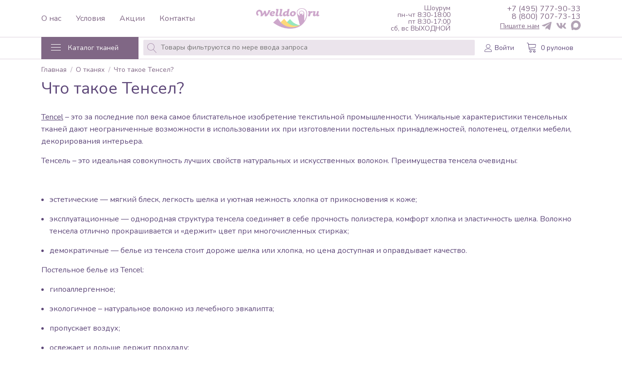

--- FILE ---
content_type: text/html; charset=UTF-8
request_url: https://welldo.ru/about-tissues/what-is-tencel/
body_size: 9434
content:
<!DOCTYPE html>
<html lang="ru" xmlns="http://www.w3.org/1999/xhtml">
<head>
	<meta http-equiv="Content-Type" content="text/html; charset=UTF-8">
	<meta charset="UTF-8">
	<title>Что такое Тенсел?</title>
	<meta name="format-detection" content="telephone=no">
	<meta name="viewport" content="width=device-width, initial-scale=1.0, maximum-scale=1.0, user-scalable=0" />
	<meta http-equiv="description" content="Что такое Тенсел?">
	<meta name="keywords" content="Что такое Тенсел?">
	<meta name="author" content="HostCMS">

	<link href="https://fonts.googleapis.com/css?family=Nunito:200,300,400,400i,700&display=swap&subset=cyrillic-ext" rel="stylesheet">
	<meta name="cataloxy-verification" content="578c0dc15422980=info@welldo.ru" />
	<meta name="yandex-verification" content="1a8450bcc365a5df" />
	<!-- Stylesheets -->
    
	
	<link rel="shortcut icon" href="/favicon.ico">
	<link rel="alternate" type="application/rss+xml" title="RSS Feed" href="/news/rss/">
	<meta name="yandex-verification" content="91cba4b2c7d1de23" />
	<link rel="stylesheet" href="/templates/template20/style.css?1681899499" type="text/css">
<link rel="stylesheet" href="/templates/template23/style.css?1433184037" type="text/css">
<link rel="stylesheet" href="/templates/template20/css/style.css?1711088217" type="text/css">
<link rel="stylesheet" href="/templates/template20/css/extra.css?ver=1.5?1681899499" type="text/css">

		<script>
		rg = 0;
	</script>
		<script src="//code.jivo.ru/widget/LtIe9UiVIg" async></script>
</head>
<body >
<div id="mobile-nav" class="mobile-nav"></div>

<div class="wrapper">

	<!-- topbar BEGIN -->
<div class="topbar">
	<div class="container">
		<div class="topbar__inner">
			<div class="topbar-nav">
				<a href="/about/" class="topbar-nav__link">О нас</a>
				<a href="/working-conditions/" class="topbar-nav__link">Условия</a>
				<a href="/shares/" class="topbar-nav__link">Акции</a>
				<a href="/contacts/" class="topbar-nav__link">Контакты</a>
			</div>
			<a href="/" class="logo">
<!--                <img src="/templates/template20/img/logo-welldo-ny.png" alt="welldo" class="logo__img"/>-->
                <img src="/templates/template20/img/logo-welldo.png" alt="welldo" class="logo__img"/>
<!--				<img src="/templates/template20/img/welldo-ny24.jpg" alt="welldo" class="logo__img"/>-->
            </a>
			<div class="topbar-showroom topbar-contacts">
				<div class="topbar-contacts__item">Шоурум</div>
				<div class="topbar-contacts__item">пн-чт 8:30-18:00</div>
				<div class="topbar-contacts__item">пт 8:30-17:00</div>
				<div class="topbar-contacts__item">сб, вс ВЫХОДНОЙ</div>
			</div>
			<div class="topbar-contacts">
                		<a class="topbar-contacts__item" data-tl="KzcgKDQ5NSkgNzc3LTkwLTMz"></a>
		                		<a class="topbar-contacts__item" data-tl="OCAoODAwKSA3MDctNzMtMTM="></a>
		                <div class="topbar-social">
					<a href="https://t.me/WWelldo" target="_blank" class="social-link-text">Пишите нам</a>
                    <a href="https://t.me/welldo_ru" class="social-link" target="_blank" title="Telegram" style="margin:0;"><span class="glyph-sn-telegram"></span></a>
                    <!--<a href="https://wa.me/79269703392" class="social-link" target="_blank"><span class="glyph-sn-whatsapp2"></span></a>-->
                    <a href="https://vk.com/welldoru" class="social-link" target="_blank" title="VK"><span class="glyph-sn-vk"></span></a>
                    <a href="https://max.ru/u/f9LHodD0cOJe_AHbLvcoWpRivlV7kkngsLYPovgmSuAgf9tkt05Ec1P7Dl8" class="social-link" target="_blank" title="Max">
                        <svg width="24" height="24" xmlns="http://www.w3.org/2000/svg" viewBox="0 0 42 42">
                            <path fill-rule="evenodd" clip-rule="evenodd" d="M21.4701 41.8801C17.3601 41.8801 15.4501 41.2801 12.1301 38.8801C10.0301 41.5801 3.38008 43.6901 3.09008 40.0801C3.09008 37.3701 2.49008 35.0801 1.81008 32.5801C1.00008 29.5001 0.0800781 26.07 0.0800781 21.1C0.0800781 9.23005 9.82008 0.300049 21.3601 0.300049C32.9101 0.300049 41.9601 9.67005 41.9601 21.21C41.9787 26.6666 39.8316 31.9077 35.9902 35.7829C32.1487 39.6581 26.9266 41.8509 21.4701 41.8801ZM21.6401 10.56C16.0201 10.27 11.6401 14.16 10.6701 20.26C9.87008 25.3101 11.2901 31.4601 12.5001 31.7801C13.0801 31.9201 14.5401 30.74 15.4501 29.83C16.9548 30.8696 18.7071 31.4939 20.5301 31.64C23.3293 31.7747 26.0697 30.8057 28.1622 28.9414C30.2546 27.0771 31.5321 24.4662 31.7201 21.67C31.8295 18.8681 30.8346 16.1351 28.9495 14.0592C27.0643 11.9833 24.4396 10.7304 21.6401 10.57V10.56Z" fill="currentColor"></path>
                        </svg>
                    </a>
                </div>
			</div>
		</div>
	</div>
</div>
<!-- topbar END -->
	<!-- header BEGIN -->
<header class="header header-inner">
	<div class="container">
		<div class="header__inner">

			<!-- nav BEGIN -->
			<div id="nav" class="nav">
				<button type="button" class="nav-button js-nav-toggle"><span class="nav-button__burger"><span></span></span><span class="nav-button__text">Каталог тканей</span></button>
				<div id="nav-catalog" class="nav-catalog">
					<div class="nav-catalog__header">
						<!--<a href="/" class="logo"><img src="/templates/template20/img/welldo-ny24.jpg" alt="" class="logo__img"/></a>-->
						<a href="/" class="logo"><img src="/templates/template20/img/logo-welldo.png" alt="" class="logo__img"/></a>
						<button type="button" class="nav-catalog__close js-nav-close"><svg viewBox="0 0 32 32"><path d="M10,10 L22,22 M22,10 L10,22"></path></svg></button>
					</div>
					<div class="nav-catalog__list">
						

<div class="nav-catalog__item only-mob">
  <div class="nav-catalog__inner">
    <a href="/all-items/" class="nav-catalog__link">
      <span class="nav-catalog__icon label-icon3"></span>
      <span class="nav-catalog__text">Каталог тканей</span>
    </a>
  </div>
</div>
<div class="nav-catalog__sep only-mob"></div>
<div class="nav-catalog__item">
  <div class="nav-catalog__inner">
    <a href="/hotel-fabric/" class="nav-catalog__link">
      <span class="nav-catalog__icon label-icon2"></span>
      <span class="nav-catalog__text">Гостиничные ткани</span>
    </a>
    <button type="button" class="nav-catalog__toggle js-nav-catalog-toggle">
      <span class="lnr lnr-chevron-down"></span>
    </button>
  </div>
  <div class="nav-catalog__sub">
    <div class="nav-catalog__sub-item">
      <a href="/hotel-fabric/strips/" class="nav-catalog__sub-link">Полоски</a>
    </div>
    <div class="nav-catalog__sub-item">
      <a href="/hotel-fabric/satin/" class="nav-catalog__sub-link">Сатин</a>
    </div>
    <div class="nav-catalog__sub-item">
      <a href="/hotel-fabric/jacquard/" class="nav-catalog__sub-link">Жаккард</a>
    </div>
    <div class="nav-catalog__sub-item">
      <a href="/hotel-fabric/polycotton/" class="nav-catalog__sub-link">Поликоттон</a>
    </div>
    <div class="nav-catalog__sub-item">
      <a href="/hotel-fabric/percale/" class="nav-catalog__sub-link">Перкаль</a>
    </div>
    <div class="nav-catalog__sub-item">
      <a href="/hotel-fabric/geometry/" class="nav-catalog__sub-link">Геометрия</a>
    </div>
  </div>
</div>
<div class="nav-catalog__item">
  <div class="nav-catalog__inner">
    <a href="/home-textile/" class="nav-catalog__link">
      <span class="nav-catalog__icon label-icon1"></span>
      <span class="nav-catalog__text">Ткани для дома</span>
    </a>
    <button type="button" class="nav-catalog__toggle js-nav-catalog-toggle">
      <span class="lnr lnr-chevron-down"></span>
    </button>
  </div>
  <div class="nav-catalog__sub">
    <div class="nav-catalog__sub-item">
      <a href="/home-textile/muslin/" class="nav-catalog__sub-link">Муслин</a>
    </div>
    <div class="nav-catalog__sub-item">
      <a href="/home-textile/flax/" class="nav-catalog__sub-link">Лен</a>
    </div>
    <div class="nav-catalog__sub-item">
      <a href="/home-textile/boiled-cotton/" class="nav-catalog__sub-link">Вареный хлопок</a>
    </div>
    <div class="nav-catalog__sub-item">
      <a href="/home-textile/geometry/" class="nav-catalog__sub-link">Геометрия</a>
    </div>
    <div class="nav-catalog__sub-item">
      <a href="/home-textile/percale/" class="nav-catalog__sub-link">Перкаль</a>
    </div>
    <div class="nav-catalog__sub-item">
      <a href="/home-textile/strips/" class="nav-catalog__sub-link">Полоски</a>
    </div>
    <div class="nav-catalog__sub-item">
      <a href="/home-textile/satin-solid/" class="nav-catalog__sub-link">Сатин однотонный</a>
    </div>
    <div class="nav-catalog__sub-item">
      <a href="/home-textile/jacquard/" class="nav-catalog__sub-link">Жаккард</a>
    </div>
  </div>
</div>
<div class="nav-catalog__item">
  <div class="nav-catalog__inner">
    <a href="/fabric-for-blankets-and-pillows/" class="nav-catalog__link">
      <span class="nav-catalog__icon label-icon3"></span>
      <span class="nav-catalog__text">Ткани для покрывал одеял и подушек</span>
    </a>
    <button type="button" class="nav-catalog__toggle js-nav-catalog-toggle">
      <span class="lnr lnr-chevron-down"></span>
    </button>
  </div>
  <div class="nav-catalog__sub">
    <div class="nav-catalog__sub-item">
      <a href="/fabric-for-blankets-and-pillows/muslin/" class="nav-catalog__sub-link">Муслин</a>
    </div>
    <div class="nav-catalog__sub-item">
      <a href="/fabric-for-blankets-and-pillows/teak/" class="nav-catalog__sub-link">Тик</a>
    </div>
    <div class="nav-catalog__sub-item">
      <a href="/fabric-for-blankets-and-pillows/percale/" class="nav-catalog__sub-link">Перкаль</a>
    </div>
    <div class="nav-catalog__sub-item">
      <a href="/fabric-for-blankets-and-pillows/geometry/" class="nav-catalog__sub-link">Геометрия</a>
    </div>
    <div class="nav-catalog__sub-item">
      <a href="/fabric-for-blankets-and-pillows/polycotton/" class="nav-catalog__sub-link">Поликоттон</a>
    </div>
  </div>
</div>
<div class="nav-catalog__item">
  <div class="nav-catalog__inner">
    <a href="/tkan-dlya-odezhdy/" class="nav-catalog__link">
      <span class="nav-catalog__icon label-icon13"></span>
      <span class="nav-catalog__text">Ткань для одежды</span>
    </a>
    <button type="button" class="nav-catalog__toggle js-nav-catalog-toggle">
      <span class="lnr lnr-chevron-down"></span>
    </button>
  </div>
  <div class="nav-catalog__sub">
    <div class="nav-catalog__sub-item">
      <a href="/tkan-dlya-odezhdy/satin-dots/" class="nav-catalog__sub-link">Сатин - точки</a>
    </div>
    <div class="nav-catalog__sub-item">
      <a href="/tkan-dlya-odezhdy/satin-pique/" class="nav-catalog__sub-link">Сатин - пике</a>
    </div>
    <div class="nav-catalog__sub-item">
      <a href="/tkan-dlya-odezhdy/varenyj-xlopok/" class="nav-catalog__sub-link">Вареный хлопок</a>
    </div>
    <div class="nav-catalog__sub-item">
      <a href="/tkan-dlya-odezhdy/len-xlopok/" class="nav-catalog__sub-link">Лен - хлопок</a>
    </div>
    <div class="nav-catalog__sub-item">
      <a href="/tkan-dlya-odezhdy/fabric-for-clothes/" class="nav-catalog__sub-link">Муслин</a>
    </div>
  </div>
</div>
<div class="nav-catalog__item">
  <div class="nav-catalog__inner">
    <a href="/children/" class="nav-catalog__link">
      <span class="nav-catalog__icon label-icon5"></span>
      <span class="nav-catalog__text">Детям</span>
    </a>
    <button type="button" class="nav-catalog__toggle js-nav-catalog-toggle">
      <span class="lnr lnr-chevron-down"></span>
    </button>
  </div>
  <div class="nav-catalog__sub">
    <div class="nav-catalog__sub-item">
      <a href="/children/pestrotkanye/" class="nav-catalog__sub-link">Пестротканые</a>
    </div>
    <div class="nav-catalog__sub-item">
      <a href="/children/jacquard-kid/" class="nav-catalog__sub-link">Жаккард kid</a>
    </div>
    <div class="nav-catalog__sub-item">
      <a href="/children/solid-kid/" class="nav-catalog__sub-link">Однотонные kid</a>
    </div>
    <div class="nav-catalog__sub-item">
      <a href="/children/striped/" class="nav-catalog__sub-link">В полоску</a>
    </div>
  </div>
</div>
<div class="nav-catalog__item">
  <div class="nav-catalog__inner">
    <a href="/table-cloth/" class="nav-catalog__link">
      <span class="nav-catalog__icon label-icon4"></span>
      <span class="nav-catalog__text">Столовые ткани</span>
    </a>
    <button type="button" class="nav-catalog__toggle js-nav-catalog-toggle">
      <span class="lnr lnr-chevron-down"></span>
    </button>
  </div>
  <div class="nav-catalog__sub">
    <div class="nav-catalog__sub-item">
      <a href="/table-cloth/horeca/" class="nav-catalog__sub-link">Horeca</a>
    </div>
    <div class="nav-catalog__sub-item">
      <a href="/table-cloth/boiled-cotton/" class="nav-catalog__sub-link">Вареный хлопок</a>
    </div>
    <div class="nav-catalog__sub-item">
      <a href="/table-cloth/linen-cotton/" class="nav-catalog__sub-link">Лен-хлопок</a>
    </div>
  </div>
</div>
<div class="nav-catalog__sep"></div>
<div class="nav-catalog__item">
  <div class="nav-catalog__inner">
    <a href="/satin/" class="nav-catalog__link">
      <span class="nav-catalog__icon label-icon6"></span>
      <span class="nav-catalog__text">Сатин</span>
    </a>
    <button type="button" class="nav-catalog__toggle js-nav-catalog-toggle">
      <span class="lnr lnr-chevron-down"></span>
    </button>
  </div>
  <div class="nav-catalog__sub">
    <div class="nav-catalog__sub-item">
      <a href="/satin/polysatin/" class="nav-catalog__sub-link">Полисатин</a>
    </div>
    <div class="nav-catalog__sub-item">
      <a href="/satin/satin-tencel/" class="nav-catalog__sub-link">Tencel</a>
    </div>
    <div class="nav-catalog__sub-item">
      <a href="/satin/satin-bleached/" class="nav-catalog__sub-link">Отбеленный</a>
    </div>
    <div class="nav-catalog__sub-item">
      <a href="/satin/satin-stripe/" class="nav-catalog__sub-link">Страйп</a>
    </div>
    <div class="nav-catalog__sub-item">
      <a href="/satin/solid-color-40sx40s/" class="nav-catalog__sub-link">Однотонный 40sx40s</a>
    </div>
    <div class="nav-catalog__sub-item">
      <a href="/satin/solid-color-60sx40s/" class="nav-catalog__sub-link">Однотонный 60sx40s</a>
    </div>
    <div class="nav-catalog__sub-item">
      <a href="/satin/solid-color-60sx60s/" class="nav-catalog__sub-link">Однотонный 60sx60s</a>
    </div>
    <div class="nav-catalog__sub-item">
      <a href="/satin/solid-color-60sx80s/" class="nav-catalog__sub-link">Однотонный 60sx80s</a>
    </div>
  </div>
</div>
<div class="nav-catalog__item">
  <div class="nav-catalog__inner">
    <a href="/jacquard/" class="nav-catalog__link">
      <span class="nav-catalog__icon label-icon7"></span>
      <span class="nav-catalog__text">Жаккард</span>
    </a>
    <button type="button" class="nav-catalog__toggle js-nav-catalog-toggle">
      <span class="lnr lnr-chevron-down"></span>
    </button>
  </div>
  <div class="nav-catalog__sub">
    <div class="nav-catalog__sub-item">
      <a href="/jacquard/jacquard-bleached/" class="nav-catalog__sub-link">Отбеленный</a>
    </div>
    <div class="nav-catalog__sub-item">
      <a href="/jacquard/jacquard-two-tone/" class="nav-catalog__sub-link">Двухцветный</a>
    </div>
    <div class="nav-catalog__sub-item">
      <a href="/jacquard/jacquard-geometry/" class="nav-catalog__sub-link">Геометрия</a>
    </div>
    <div class="nav-catalog__sub-item">
      <a href="/jacquard/jacquard-tencel/" class="nav-catalog__sub-link">Tencel</a>
    </div>
    <div class="nav-catalog__sub-item">
      <a href="/jacquard/jacquard-plain/" class="nav-catalog__sub-link">Однотонный</a>
    </div>
    <div class="nav-catalog__sub-item">
      <a href="/jacquard/peak/" class="nav-catalog__sub-link">Пике</a>
    </div>
  </div>
</div>
<div class="nav-catalog__item">
  <div class="nav-catalog__inner">
    <a href="/polycotton/" class="nav-catalog__link">
      <span class="nav-catalog__icon label-icon8"></span>
      <span class="nav-catalog__text">Поликоттон</span>
    </a>
    <button type="button" class="nav-catalog__toggle js-nav-catalog-toggle">
      <span class="lnr lnr-chevron-down"></span>
    </button>
  </div>
  <div class="nav-catalog__sub">
    <div class="nav-catalog__sub-item">
      <a href="/polycotton/plain/" class="nav-catalog__sub-link">Полотняный</a>
    </div>
    <div class="nav-catalog__sub-item">
      <a href="/polycotton/polysatin/" class="nav-catalog__sub-link">Полисатин</a>
    </div>
    <div class="nav-catalog__sub-item">
      <a href="/polycotton/the-stripe/" class="nav-catalog__sub-link">Страйп</a>
    </div>
    <div class="nav-catalog__sub-item">
      <a href="/polycotton/poterasi/" class="nav-catalog__sub-link">Пуходержащий</a>
    </div>
  </div>
</div>
<div class="nav-catalog__item">
  <div class="nav-catalog__inner">
    <a href="/percale/" class="nav-catalog__link">
      <span class="nav-catalog__icon label-icon9"></span>
      <span class="nav-catalog__text">Перкаль</span>
    </a>
    <button type="button" class="nav-catalog__toggle js-nav-catalog-toggle">
      <span class="lnr lnr-chevron-down"></span>
    </button>
  </div>
  <div class="nav-catalog__sub">
    <div class="nav-catalog__sub-item">
      <a href="/percale/bleached/" class="nav-catalog__sub-link">Отбелённый</a>
    </div>
    <div class="nav-catalog__sub-item">
      <a href="/percale/solid/" class="nav-catalog__sub-link">Однотонный</a>
    </div>
  </div>
</div>
<div class="nav-catalog__item">
  <div class="nav-catalog__inner">
    <a href="/tencel/" class="nav-catalog__link">
      <span class="nav-catalog__icon label-icon6"></span>
      <span class="nav-catalog__text">Tencel</span>
    </a>
    <button type="button" class="nav-catalog__toggle js-nav-catalog-toggle">
      <span class="lnr lnr-chevron-down"></span>
    </button>
  </div>
  <div class="nav-catalog__sub">
    <div class="nav-catalog__sub-item">
      <a href="/tencel/solid/" class="nav-catalog__sub-link">Однотонный</a>
    </div>
    <div class="nav-catalog__sub-item">
      <a href="/tencel/jacquard/" class="nav-catalog__sub-link">Жаккардовый</a>
    </div>
  </div>
</div>
<div class="nav-catalog__item">
  <div class="nav-catalog__inner">
    <a href="/boiled-cotton/" class="nav-catalog__link">
      <span class="nav-catalog__icon label-icon8"></span>
      <span class="nav-catalog__text">Вареный хлопок</span>
    </a>
    <button type="button" class="nav-catalog__toggle js-nav-catalog-toggle">
      <span class="lnr lnr-chevron-down"></span>
    </button>
  </div>
  <div class="nav-catalog__sub">
    <div class="nav-catalog__sub-item">
      <a href="/boiled-cotton/cell/" class="nav-catalog__sub-link">Клетка</a>
    </div>
    <div class="nav-catalog__sub-item">
      <a href="/boiled-cotton/the-strip/" class="nav-catalog__sub-link">Полоска</a>
    </div>
    <div class="nav-catalog__sub-item">
      <a href="/boiled-cotton/solid/" class="nav-catalog__sub-link">Однотонный</a>
    </div>
    <div class="nav-catalog__sub-item">
      <a href="/boiled-cotton/print/" class="nav-catalog__sub-link">Жаккард</a>
    </div>
  </div>
</div>
<div class="nav-catalog__item">
  <div class="nav-catalog__inner">
    <a href="/len-xlopok/" class="nav-catalog__link">
      <span class="nav-catalog__icon label-icon6"></span>
      <span class="nav-catalog__text">Лен - хлопок</span>
    </a>
    <button type="button" class="nav-catalog__toggle js-nav-catalog-toggle">
      <span class="lnr lnr-chevron-down"></span>
    </button>
  </div>
  <div class="nav-catalog__sub">
    <div class="nav-catalog__sub-item">
      <a href="/len-xlopok/crash-flax/" class="nav-catalog__sub-link">Краш-лен</a>
    </div>
    <div class="nav-catalog__sub-item">
      <a href="/len-xlopok/otbelennyj/" class="nav-catalog__sub-link">Отбеленный</a>
    </div>
    <div class="nav-catalog__sub-item">
      <a href="/len-xlopok/gladkokrashennyj/" class="nav-catalog__sub-link">Гладкокрашенный</a>
    </div>
  </div>
</div>
<div class="nav-catalog__item">
  <div class="nav-catalog__inner">
    <a href="/smooth-surface/" class="nav-catalog__link">
      <span class="nav-catalog__icon label-icon9"></span>
      <span class="nav-catalog__text">Муслин широкий</span>
    </a>
    <button type="button" class="nav-catalog__toggle js-nav-catalog-toggle">
      <span class="lnr lnr-chevron-down"></span>
    </button>
  </div>
  <div class="nav-catalog__sub">
    <div class="nav-catalog__sub-item">
      <a href="/smooth-surface/printed/" class="nav-catalog__sub-link">Набивной</a>
    </div>
    <div class="nav-catalog__sub-item">
      <a href="/smooth-surface/jacquard/" class="nav-catalog__sub-link">Жаккардовый</a>
    </div>
    <div class="nav-catalog__sub-item">
      <a href="/smooth-surface/plain-color/" class="nav-catalog__sub-link">Однотонный</a>
    </div>
  </div>
</div>
<div class="nav-catalog__item">
  <div class="nav-catalog__inner">
    <a href="/flannel/" class="nav-catalog__link">
      <span class="nav-catalog__icon label-icon7"></span>
      <span class="nav-catalog__text">Фланель</span>
    </a>
    <button type="button" class="nav-catalog__toggle js-nav-catalog-toggle">
      <span class="lnr lnr-chevron-down"></span>
    </button>
  </div>
  <div class="nav-catalog__sub">
    <div class="nav-catalog__sub-item">
      <a href="/flannel/solid-color/" class="nav-catalog__sub-link">Хлопок</a>
    </div>
    <div class="nav-catalog__sub-item">
      <a href="/flannel/leocell/" class="nav-catalog__sub-link">Лиоцелл</a>
    </div>
  </div>
</div>
<div class="nav-catalog__sep"></div>
<div class="nav-catalog__row">
  <a href="/item-new/" class="nav-catalog__sm-link" title="Новинки">
    <span class="nav-catalog__icon label-icon10"></span>
  </a>
  <a href="/item-discount/" class="nav-catalog__sm-link" title="Скидки">
    <span class="nav-catalog__icon label-icon11"></span>
  </a>
  <a href="/item-hit/" class="nav-catalog__sm-link" title="Хиты">
    <span class="nav-catalog__icon label-icon12"></span>
  </a>
  <a href="/goods-on-the-way/" class="nav-catalog__sm-link" title="В пути">
    <span class="item__label-circle is-wait"></span>
  </a>
</div>
					</div>
					<div class="nav-catalog-extra">
						<a href="/about/" class="nav-catalog-extra__link">О нас</a>
						<a href="/shares/" class="nav-catalog-extra__link">Акции</a>
						<a href="/working-conditions/" class="nav-catalog-extra__link">Условия</a>
						<a href="/contacts/" class="nav-catalog-extra__link">Контакты</a>
					</div>
				</div>
			</div>
			<!-- nav END -->

			<form action="/" class="header-search" data-search="form">
				<div class="header-search__inner">
					<span class="header-search__mark lnr lnr-magnifier"></span>
					<input id="search-autocomplete-full" type="text" class="header-search__input" name="text" placeholder="Товары фильтруются по мере ввода запроса" value="" data-search="input" data-autocomplete="/search/"/>
					<button type="button" class="header-search__clear" data-search="clear"><span class="lnr lnr-cross"></span></button>
					<button type="button" class="header-search__close" data-search="close">Закрыть</button>
				</div>
				<div class="header-search__result"></div>
			</form>

			<div class="header__bar">
                                    <div class="user-profile">
                        <a href="/users/" class="user-profile__button"><span class="lnr lnr-user"></span><span class="user-profile__text">Войти</span></a>
                    </div>
                
				

<div id="little_cart" class="little-cart">
  <div class="little-cart__link">
    <span class="little-cart__icon lnr lnr-cart"></span>
    <span class="little-cart__qnt">0 рулонов</span>
    <span class="little-cart__qnt-mob">0</span>
  </div>
</div>


			</div>
		</div>
	</div>
</header>
<!-- header END -->
	<!-- breadcrumbs BEGIN -->
<div class="breadcrumbs">
	<div class="container">
		

<ul class="breadcrumbs__list">
  <li class="breadcrumbs__item">
    <a href="/" class="breadcrumbs__link">Главная</a>
  </li>
  <li class="breadcrumbs__item">
    <a href="/about-tissues/" class="breadcrumbs__link">О тканях</a>
  </li>
  <li class="breadcrumbs__item">
    <span class="breadcrumbs__current">Что такое Тенсел?</span>
  </li>
</ul>
	</div>
</div>
<!-- breadcrumbs END -->
<div class="static">
	<div class="container">
	<h1>Что такое Тенсел?</h1>
<p><a href="/jacquards/tencel-jacquard-plain/">Tencel</a>&nbsp;&ndash; это&nbsp;за&nbsp;последние пол&nbsp;века самое блистательное изобретение текстильной промышленности. Уникальные характеристики тенсельных тканей дают неограниченные возможности в&nbsp;использовании их&nbsp;при&nbsp;изготовлении постельных принадлежностей, полотенец, отделки мебели, декорирования интерьера.</p>
<p>Тенсель &ndash; это&nbsp;идеальная совокупность лучших свойств натуральных и&nbsp;искусственных волокон. Преимущества тенсела очевидны:</p>
<p>&nbsp;</p>
<ul>
<li>эстетические&nbsp;&mdash; мягкий блеск, легкость шелка и&nbsp;уютная нежность хлопка от&nbsp;прикосновения к&nbsp;коже;</li>
</ul>
<ul>
<li>эксплуатационные&nbsp;&mdash; однородная структура тенсела соединяет в&nbsp;себе прочность полиэстера, комфорт хлопка и&nbsp;эластичность шелка. Волокно тенсела отлично прокрашивается и<span style="margin-right: 0.3em"> </span> <span style="margin-left: -0.3em">&laquo;держит</span>&raquo; цвет при&nbsp;многочисленных стирках;</li>
</ul>
<ul>
<li>демократичные&nbsp;&mdash; белье из&nbsp;тенсела стоит дороже шелка&nbsp;или хлопка, но&nbsp;цена доступная и&nbsp;оправдывает качество.</li>
</ul>
<p>Постельное белье из&nbsp;Tencel:</p>
<ul>
<li>гипоаллергенное;</li>
</ul>
<ul>
<li>экологичное &ndash; натуральное волокно из&nbsp;лечебного эвкалипта;</li>
</ul>
<ul>
<li>пропускает воздух;</li>
</ul>
<ul>
<li>освежает и&nbsp;дольше держит прохладу;</li>
</ul>
<ul>
<li>отличается высокими показателями испарения и&nbsp;впитывания влаги;</li>
</ul>
<ul>
<li>бактериостатическое;</li>
</ul>
<ul>
<li>в виде наполнителя держит тепло как&nbsp;шерсть;</li>
</ul>
<ul>
<li>износоустойчивое;</li>
</ul>
<ul>
<li>легко стирается, не&nbsp;линяет и&nbsp;быстро сохнет.</li>
</ul>
<p>Натуральное волокно тенсел создает комфорт в&nbsp;доме и&nbsp;оптимальный микроклимат в&nbsp;постели.</p>
<p>Ткань Tencel &ndash; идеальное сочетание комфорта, качества и&nbsp;эксплуатационных характеристик!</p>	</div>
</div>
	<!-- footer BEGIN -->
	<footer class="footer">
		<div class="container">
			<div class="footer__inner">
				<div class="footer__nav">
					<div class="footer-nav">
						<div class="footer-nav__list">
							<!--
							<div class="footer-nav__item">
								<a href="#" class="footer-nav__link">Под заказ</a>
							</div>
							-->
							<div class="footer-nav__item">
								<a href="/about/" class="footer-nav__link">О нас</a>
							</div>
							<div class="footer-nav__item">
								<a href="/shares/" class="footer-nav__link">Акции</a>
							</div>
							<div class="footer-nav__item">
								<a href="/working-conditions/" class="footer-nav__link">Условия</a>
							</div>
							<div class="footer-nav__item">
								<a href="/contacts/" class="footer-nav__link">Контакты</a>
							</div>
						</div>
					</div>
					<div class="footer-nav">
						<div class="footer-nav__list">
							<div class="footer-nav__item">
								<a href="/hotel-fabric/" class="footer-nav__link">Гостиничные ткани</a>
							</div>
							<div class="footer-nav__item">
								<a href="/home-textile/" class="footer-nav__link">Ткани для дома</a>
							</div>
							<div class="footer-nav__item">
								<a href="/fabric-for-blankets-and-pillows/" class="footer-nav__link">Ткани для одеял и подушек</a>
							</div>
							<div class="footer-nav__item">
								<a href="/children/" class="footer-nav__link">Детям</a>
							</div>
							<div class="footer-nav__item">
								<a href="/table-cloth/" class="footer-nav__link">Столовые ткани</a>
							</div>
						</div>
					</div>
					<div class="footer-nav">
						<div class="footer-nav__list">
							<div class="footer-nav__item">
								<a href="/satin/" class="footer-nav__link">Сатин</a>
							</div>
							<div class="footer-nav__item">
								<a href="/jacquard/" class="footer-nav__link">Жаккард</a>
							</div>
							<div class="footer-nav__item">
								<a href="/polycotton/" class="footer-nav__link">Поликоттон</a>
							</div>
							<div class="footer-nav__item">
								<a href="/percale/" class="footer-nav__link">Перкаль</a>
							</div>
							<div class="footer-nav__item">
								<a href="/tencel/" class="footer-nav__link">Тенцель</a>
							</div>
							<div class="footer-nav__item">
								<a href="/boiled-cotton/" class="footer-nav__link">Вареный хлопок</a>
							</div>
							<div class="footer-nav__item">
								<a href="/len-xlopok/" class="footer-nav__link">Лен - хлопок</a>
							</div>
						</div>
					</div>
				</div>
				<div class="footer-contacts">
					<div class="footer-contacts__list">
						<div class="footer-contacts__item">111402, г.Москва, ул.Кетчерская, д.13 (территория ЗАО «АВТО-40»)<br /><a href="/contacts/" class="footer-contacts__link">Смотреть на карте</a></div>
						<div class="footer-contacts__item">
									<a class="footer-contacts__tel" data-tl="KzcgKDQ5NSkgNzc3LTkwLTMz"></a>
		, 		<a class="footer-contacts__tel" data-tl="OCAoODAwKSA3MDctNzMtMTM="></a>
								</div>
						<div class="footer-contacts__item"><a href="znvygb:vasb@jryyqb.eh" class="footer-contacts__email">vasb@jryyqb.eh</a><script>function hostcmsEmail(c){return c.replace(/[a-zA-Z]/g, function(c){return String.fromCharCode((c <= "Z" ? 90 : 122) >= (c = c.charCodeAt(0) + 13) ? c : c-26);})}var o = document.currentScript.previousElementSibling; o.href = hostcmsEmail(o.href); o.innerHTML = hostcmsEmail(o.innerHTML);</script></div>
					</div>
					<div class="footer-contacts__list">
						<div class="footer-contacts__item">Шоурум: пн-чт 8:30-18:00, пт 8:30-17:00, сб-вс ВЫХОДНОЙ</div>
					</div>
					<!--<div class="footer-contacts__social" style="align-items: center;">
						<div style="font-size: 1.4rem;">Пишите нам</div>
					</div>-->
					<div class="footer-contacts__social">
						<!--<a href="https://wa.me/79269703392" class="social-link" target="_blank" style="margin:0;"><span class="glyph-sn-whatsapp2"></span></a>-->
						<a href="https://t.me/welldo_ru" class="social-link" target="_blank" title="Telegram"><span class="glyph-sn-telegram"></span></a>
<!--						<a href="https://www.instagram.com/welldo.ru/" class="social-link" target="_blank"><span class="glyph-sn-instagram"></span></a>-->
						<a href="https://vk.com/welldoru" class="social-link" target="_blank" title="VK"><span class="glyph-sn-vk"></span></a>
<!--						<a href="https://www.facebook.com/welldoru" class="social-link" target="_blank"><span class="glyph-sn-facebook"></span></a>-->
						<a href="https://ok.ru/group/57597841440989" class="social-link" target="_blank" title="Одноклассники"><span class="glyph-sn-odnoklassniki"></span></a>
						<a href="https://www.youtube.com/@welldo_ru" class="social-link" target="_blank" title="Youtube">
							<svg fill="none" xmlns="http://www.w3.org/2000/svg" viewBox="0 0 24 24"><path fill-rule="evenodd" clip-rule="evenodd" d="M10 14.6V9l5.3 2.8-5.3 2.8Zm11-8.4c-.3-.5-.8-.8-1.5-1-1.8-.3-13.2-.3-15 0L3 6C1.5 7.4 2 15.5 2.4 16.8L3 18c.4.3.8.6 1.4.7 1.5.3 9.3.5 15.1 0 .5 0 1-.3 1.4-.7 1.5-1.5 1.4-10 .2-11.8" fill="currentColor"/></svg>
						</a>
						<a href="https://max.ru/u/f9LHodD0cOJe_AHbLvcoWpRivlV7kkngsLYPovgmSuAgf9tkt05Ec1P7Dl8" class="social-link" target="_blank" title="Max">
							<svg width="24" height="24" xmlns="http://www.w3.org/2000/svg" viewBox="0 0 42 42">
								<path fill-rule="evenodd" clip-rule="evenodd" d="M21.4701 41.8801C17.3601 41.8801 15.4501 41.2801 12.1301 38.8801C10.0301 41.5801 3.38008 43.6901 3.09008 40.0801C3.09008 37.3701 2.49008 35.0801 1.81008 32.5801C1.00008 29.5001 0.0800781 26.07 0.0800781 21.1C0.0800781 9.23005 9.82008 0.300049 21.3601 0.300049C32.9101 0.300049 41.9601 9.67005 41.9601 21.21C41.9787 26.6666 39.8316 31.9077 35.9902 35.7829C32.1487 39.6581 26.9266 41.8509 21.4701 41.8801ZM21.6401 10.56C16.0201 10.27 11.6401 14.16 10.6701 20.26C9.87008 25.3101 11.2901 31.4601 12.5001 31.7801C13.0801 31.9201 14.5401 30.74 15.4501 29.83C16.9548 30.8696 18.7071 31.4939 20.5301 31.64C23.3293 31.7747 26.0697 30.8057 28.1622 28.9414C30.2546 27.0771 31.5321 24.4662 31.7201 21.67C31.8295 18.8681 30.8346 16.1351 28.9495 14.0592C27.0643 11.9833 24.4396 10.7304 21.6401 10.57V10.56Z" fill="currentColor"></path>
							</svg>
						</a>
					</div>
				</div>
			</div>
		</div>
		<div class="footer__bot">
			<div class="container">
				<div class="footer__info">
					<input type="hidden" id="ct" value="a4b348bcf06ebfa9642cea167ab23d96">
					<div class="footer__copy">2006-2026 &copy; Welldo. Все права защищены.</div>
					<div>
						<a href="/privacy-policy/" class="footer__privacy">Политика конфиденциальности</a>
					</div>
				</div>
			</div>
		</div>
	</footer>
	<!-- footer END -->

	<div id="modal-order" class="modal modal-form">
		<div class="modal__header">
			<div class="modal__headline">Оставить заявку</div>
		</div>
		<div class="modal__body">
			<form class="form js-required-form" data-action="report" data-url="/">
				<div class="form__group">
					<div class="form__label">Имя *</div>
					<div class="form__field">
						<input type="text" name="name" class="form__control required"/>
					</div>
				</div>
				<div class="form__group">
					<div class="form__label">Телефон *</div>
					<div class="form__field">
						<input type="tel" name="tel" class="form__control required js-tel" />
					</div>
				</div>
				<div class="form__group">
					<div class="form__label">Комментарий</div>
					<div class="form__field">
						<textarea name="text" class="form__control"></textarea>
					</div>
				</div>
				<div class="form__group">
					<div class="form__extra">Нажимая на кнопку "Отправить", я даю <a href="/consent-to-the-processing-of-personal-data/" target="_blank" class="js-modal" data-src="#modal-personal">согласие на обработку персональных данных</a>.</div>
					<button type="submit" class="button">Отправить</button>
				</div>
			</form>
		</div>
	</div>
	<div id="modal-personal" class="modal modal-text">
		<div class="modal__header">
			<div class="modal__headline">Согласие на обработку персональных данных</div>
		</div>
		<div class="modal__body">
			<div class="modal__text">
				<p>Настоящим я, далее – «Субъект Персональных Данных», во исполнение требований Федерального закона от 27.07.2006 г.
					№ 152-ФЗ «О персональных данных» (с изменениями и дополнениями) свободно, своей волей и в своем интересе даю
					свое согласие ООО «Велдтекстиль» (далее – «Интернет-магазин», адрес:
					www.welldo.ru) на обработку своих персональных данных, указанных при регистрации путем заполнения веб-формы на
					сайте Интернет-магазина welldo.ru и его поддоменов *.welldo.ru (далее – Сайт), направляемой (заполненной) с
					использованием Сайта.</p>
				<p>Под персональными данными я понимаю любую информацию, относящуюся ко мне как к Субъекту Персональных Данных, в
					том числе мои фамилию, имя, отчество, адрес, образование, профессию, контактные данные (телефон, факс,
					электронная почта, почтовый адрес), фотографии, иную другую информацию. Под обработкой персональных данных
					я понимаю сбор, систематизацию, накопление, уточнение, обновление, изменение, использование, распространение,
					передачу, в том числе трансграничную, обезличивание, блокирование, уничтожение, бессрочное хранение), и любые
					другие действия (операции) с персональными данными.</p>
				<p>Обработка персональных данных Субъекта Персональных Данных осуществляется исключительно в целях регистрации
					Субъекта Персональных Данных в базе данных Интернет-магазина с последующим направлением Субъекту Персональных
					Данных почтовых сообщений и смс-уведомлений, в том числе рекламного содержания, от Интернет-магазина, его
					аффилированных лиц и/или субподрядчиков, информационных и новостных рассылок, приглашений на мероприятия
					Интернет-магазина и другой информации рекламно-новостного содержания, а также с целью подтверждения личности
					Субъекта Персональных Данных при посещении мероприятий Интернет-магазина.</p>
				<p>Датой выдачи согласия на обработку персональных данных Субъекта Персональных Данных является дата отправки
					регистрационной веб-формы с Сайта Интернет-магазина.</p>
				<p>Обработка персональных данных Субъекта Персональных Данных может осуществляться с помощью средств автоматизации
					и/или без использования средств автоматизации в соответствии с действующим законодательством РФ и внутренними
					положениями Интернет-магазина.</p>
				<p>Интернет-магазин принимает необходимые правовые, организационные и технические меры или обеспечивает их принятие
					для защиты персональных данных от неправомерного или случайного доступа к ним, уничтожения, изменения,
					блокирования, копирования, предоставления, распространения персональных данных, а также от иных неправомерных
					действий в отношении персональных данных, а также принимает на себя обязательство сохранения конфиденциальности
					персональных данных Субъекта Персональных Данных. Интернет-магазин вправе привлекать для обработки персональных
					данных Субъекта Персональных Данных субподрядчиков, а также вправе передавать персональные данные для обработки
					своим аффилированным лицам, обеспечивая при этом принятие такими субподрядчиками и аффилированными лицами
					соответствующих обязательств в части конфиденциальности персональных данных.</p>
				<p>Я ознакомлен(а), что:</p>
				<ol>
					<li>настоящее согласие на обработку моих персональных данных, указанных при регистрации на Сайте
						Интернет-магазина, направляемых (заполненных) с использованием Cайта, действует в течение 20 (двадцати) лет
						с момента регистрации на Cайте Интернет-магазина;</li>
					<li>согласие может быть отозвано мною на основании письменного заявления в произвольной форме;</li>
					<li>предоставление персональных данных третьих лиц без их согласия влечет ответственность в соответствии с
						действующим законодательством Российской Федерации.</li>
				</ol>
			</div>
		</div>
	</div>

	<div id="modal-auth" class="modal modal-form">
		<div class="modal__header">
			<div class="modal__headline">Войти</div>
		</div>
		<div class="modal__body">
			<form class="form" action="/users/">
				<div class="form__group">
					<div class="form__label">Email *</div>
					<div class="form__field">
						<input type="email" name="login" class="form__control" required/>
					</div>
				</div>
				<div class="form__group">
					<div class="form__label">Пароль *</div>
					<div class="form__field">
						<input type="password" name="password" class="form__control" required/>
					</div>
				</div>
				<div class="form__group">
					<div class="form__field">
						<label class="checkbox" style="text-align: left;">
							<input name="remember" type="checkbox" class="checkbox__input" />
							<span class="checkbox__mark"></span>
							<span class="checkbox__text">Запомнить меня</span>
						</label>
					</div>
				</div>
				<div class="form__group">
					<div class="form__text">Забыли пароль? Мы можем его <a href="/users/restore_password/" style="text-decoration:underline">восстановить</a>.</div>
				</div>
				<div class="form__group">
					<div class="form__text">Если нет аккаунта, то Вы можете <a href="/users/registration/" style="text-decoration:underline">зарегистрироваться</a></div>
				</div>
				<div class="form__group">
					<input type="hidden" name="location" value="/cart/"/>
					<input type="hidden" name="apply" value="Войти"/>
					<button type="submit" class="button">Войти</button>
				</div>
			</form>
		</div>
	</div>

	<div id="wrapper-overlay"></div>

</div>

<div id="mobile-side" class="mobile-side"></div>

<button type="button" class="to-top js-top"><span class="lnr lnr-chevron-up"></span></button>
	<script src="/templates/template20/script.js?1681899499"></script>
<script src="/templates/template23/script.js?1516953560"></script>
<script src="/templates/template20/js/main.js?1764142601"></script>
<script src="/templates/template20/js/hostcms.js?1698858813"></script>
<script src="/hostcmsfiles/main.js?1415623742"></script>
<script src="/templates/template20/js/extra.js?1764052260"></script>
<script src="/modules/skynetcore/front/js/common.js?1630572895"></script>
<!-- Yandex.Metrika counter -->
<script type="text/javascript" >
    (function(m,e,t,r,i,k,a){m[i]=m[i]||function(){(m[i].a=m[i].a||[]).push(arguments)};
        m[i].l=1*new Date();k=e.createElement(t),a=e.getElementsByTagName(t)[0],k.async=1,k.src=r,a.parentNode.insertBefore(k,a)})
    (window, document, "script", "https://mc.yandex.ru/metrika/tag.js", "ym");
    ym(76661688, "init", {
        clickmap:true,
        trackLinks:true,
        accurateTrackBounce:true,
        webvisor:true
    });
</script>
<noscript><div><img src="https://mc.yandex.ru/watch/76661688" style="position:absolute; left:-9999px;" alt="" /></div></noscript>
<!-- /Yandex.Metrika counter -->

<!-- Yandex.Metrika counter -->
<script type="text/javascript" >
	(function(m,e,t,r,i,k,a){m[i]=m[i]||function(){(m[i].a=m[i].a||[]).push(arguments)};
		m[i].l=1*new Date();
		for (var j = 0; j < document.scripts.length; j++) {if (document.scripts[j].src === r) { return; }}
		k=e.createElement(t),a=e.getElementsByTagName(t)[0],k.async=1,k.src=r,a.parentNode.insertBefore(k,a)})
	(window, document, "script", "https://mc.yandex.ru/metrika/tag.js", "ym");

	ym(97836289, "init", {
		clickmap:true,
		trackLinks:true,
		accurateTrackBounce:true
	});
</script>
<noscript><div><img src="https://mc.yandex.ru/watch/97836289" style="position:absolute; left:-9999px;" alt="" /></div></noscript>
<!-- /Yandex.Metrikacounter -->

	   
</body>
</html>

--- FILE ---
content_type: text/css
request_url: https://welldo.ru/templates/template20/style.css?1681899499
body_size: 243
content:
.form-registration,
.form-auth,
.form-restore {
    max-width: 45rem;
    margin: 0 0 1.5rem;
}
.captcha {
    margin-bottom: .5rem;
}
.captcha__refresh {
    vertical-align: middle;
    font-size: 1.2rem;
    padding: 1rem 1.5rem;
    background: #fff;
    box-shadow: none;
}

.search a {
    text-decoration: none !important;
}

body.garland {
    padding-top: 20px;
}
body.garland:before {
    content: '';
    display: block;
    position: absolute;
    top: -16px;
    left: 0;
    right: 0;
    z-index: 10;
    height: 50px;
    background: url("img/garland.png") repeat-x;
    pointer-events: none;
    opacity: .8;
}

--- FILE ---
content_type: image/svg+xml
request_url: https://welldo.ru/templates/template20/img/main-labels/9-02.svg
body_size: 429
content:
<svg xmlns="http://www.w3.org/2000/svg" width="500" height="500" viewBox="0 0 500 500">
  <defs>
    <style>
      .a {
        fill: #fed879;
      }

      .b {
        fill: #fff;
      }
    </style>
  </defs>
  <title>9</title>
  <circle class="a" cx="250" cy="250" r="250"/>
  <path class="b" d="M232.71,216.08Q219.14,229.94,198,229.94t-34.44-13.86q-13.27-13.87-13.27-34.74,0-21.17,13.42-35.34T198,131.84q21.17,0,34.74,14.16t13.57,35.34Q246.28,202.21,232.71,216.08ZM176.5,205.34A27,27,0,0,0,198,215a27.94,27.94,0,0,0,21.77-9.69q8.64-9.69,8.65-24,0-14.91-8.5-24.6T198,147a27.05,27.05,0,0,0-21.47,9.7q-8.35,9.69-8.35,24.6Q168.15,195.65,176.5,205.34Zm18.79,128.37h-16.1l127-198.89h16.4Zm141-10.29q-13.41,13.87-34.59,13.87T267.3,323.43Q254,309.57,254,288.69q0-21.17,13.42-35.33t34.29-14.17q21.17,0,34.59,14.17t13.42,35.33Q349.75,309.57,336.33,323.43Zm-56.2-10.73a27.49,27.49,0,0,0,21.62,9.69,28,28,0,0,0,21.77-9.69q8.64-9.69,8.65-24,0-14.91-8.5-24.6t-21.92-9.69q-13.41,0-21.77,9.69t-8.35,24.6Q271.63,303,280.13,312.69Z"/>
</svg>


--- FILE ---
content_type: image/svg+xml
request_url: https://welldo.ru/templates/template20/img/main-labels/2-05.svg
body_size: 875
content:
<svg xmlns="http://www.w3.org/2000/svg" width="500" height="500" viewBox="0 0 500 500">
  <defs>
    <style>
      .a {
        fill: #806785;
      }
    </style>
  </defs>
  <title>2</title>
  <g>
    <path class="a" d="M462.68,327.53a148.77,148.77,0,0,1-36.52,49.2c-5.85-24,6.43-103.94-22.91-159.23-11.73-22.11-9.22-49.1,3.28-61.6,13-13,32-12.13,39.07.73,21.09,38.45,54.27,28.49,54.27,0,0-13.48-5.3-59.23-22.46-82.1-9.24-12.31-24.5-23.35-42.39-29.3l3.06-22.3a2.39,2.39,0,0,0-3.59-2.37l-26,14.93c-51.36,0-90.07,37-99.76,105.05-2.6,18.28-7.12,31.08-27.95,36.85.14,1.61.23,3.23.23,4.87,0,31.77-27,57.61-60.12,57.61S160.75,214,160.75,182.28c0-.07,0-.13,0-.2-15.15.21-32,.4-50.9.53C37.26,183.13,0,223,0,223a104.57,104.57,0,0,0,8.35,17.09c17.59-15.21,30.19-22.61,31.11-23.14A3.51,3.51,0,0,1,43,223c-.22.13-13,7.62-30.77,23.12A107.72,107.72,0,0,0,25.26,262c13.85-19.11,24.61-29.33,25.39-30.06a3.51,3.51,0,0,1,4.8,5.11c-.19.18-11,10.48-24.94,29.8a79.1,79.1,0,0,0,26.1,15c7.22-31,16-52.18,35.93-58.83a6.45,6.45,0,0,1,8.35,7.15L77.65,379.5C45.7,345.21,38,327.74,38,327.74s-11.8,4.87-38,16.21c98.64,191.51,425.59,170.14,500,.77C500,344.71,493.17,340.59,462.68,327.53Zm-79.23,79.13c-58.15,30-106,30.07-135.75,32-69.42-1.9-100.93-19.67-130-32-7.33-3.11,16.9-105.2,148.45-105.7,61-.23,106.05,32.18,120.19,100C386.93,404,386.09,405.31,383.45,406.67ZM355,92.83c-9.79,15.34-17.48,39.6-18.7,59a3.51,3.51,0,0,1-3.5,3.29h-.22a3.51,3.51,0,0,1-3.28-3.72c1.3-20.79,9.26-45.85,19.78-62.34,15.42-24.16,34.25-29.86,44.37-32.93,1.28-.39,2.42-.73,3.39-1.07a3.51,3.51,0,1,1,2.31,6.62c-1,.37-2.28.74-3.66,1.16C385.64,65.84,369.07,70.86,355,92.83Z"/>
    <path class="a" d="M167.78,182c0,.1,0,.2,0,.3,0,27.9,23.82,50.6,53.11,50.6S274,210.18,274,182.28c0-1.12-.05-2.23-.13-3.33a151.16,151.16,0,0,1-26.15,1.92C229.58,180.87,204,181.45,167.78,182Z"/>
  </g>
</svg>


--- FILE ---
content_type: image/svg+xml
request_url: https://welldo.ru/templates/template20/img/main-labels/5-04.svg
body_size: 402
content:
<svg xmlns="http://www.w3.org/2000/svg" width="500" height="500" viewBox="0 0 500 500">
  <defs>
    <style>
      .a {
        fill: #dadada;
      }

      .b {
        fill: #fff;
      }
    </style>
  </defs>
  <title>5</title>
  <circle class="a" cx="250" cy="250" r="250"/>
  <path class="b" d="M355.49,355.48A105.49,105.49,0,0,0,250,250a105.49,105.49,0,0,1-2.72-211C132,40.49,39,134.37,39,250c0,116.53,94.46,211,211,211,.91,0,1.82,0,2.72,0A105.49,105.49,0,0,0,355.49,355.48Z"/>
  <path class="b" d="M461,250c0-116.53-94.46-211-211-211-.91,0-1.82,0-2.72,0A105.49,105.49,0,0,0,250,250a105.49,105.49,0,0,1,2.72,211C368,459.48,461,365.6,461,250Z"/>
  <path class="a" d="M249.26,497.41h-.87l.24-36.49h.63c52.49,0,95.37-42.81,95.72-95.72.35-53.12-42.31-96.62-95.09-97-72.9-.48-131.82-60.45-131.34-133.69a132.28,132.28,0,0,1,39.3-93.63A131,131,0,0,1,250.73,2.59h.88l-.24,36.49a94.84,94.84,0,0,0-67.83,27.74,96,96,0,0,0-28.51,68c-.35,53.12,42.31,96.62,95.09,97,72.9.48,131.82,60.45,131.34,133.69C381,438.39,321.76,497.41,249.26,497.41Z"/>
</svg>


--- FILE ---
content_type: application/javascript
request_url: https://welldo.ru/templates/template20/js/extra.js?1764052260
body_size: 933
content:
$('.js-good-thumbs').off();
$('.js-good-thumbs').on('click', function () {
    const $this = $(this);
    const isVideo = $('.good-thumbs__item.is-video').length;
    const index = (isVideo) ? $this.index() - 1 : $this.index();
    $this.addClass('is-active').siblings().removeClass('is-active');
    $('body,html').animate({
        scrollTop: (index === 0) ? 0 : $(".js-good-gallery-item").eq(index).offset().top - 10
    }, 250);
});
$('.js-history-fb').fancybox({
    buttons: ["close"],
    backFocus: false,
    video: {
        tpl: '<video class="fancybox-video" controls muted controlsList="nodownload" poster="{{poster}}"><source src="{{src}}" type="{{format}}" />Sorry, your browser doesn\'t support embedded videos, <a href="{{src}}">download</a> and watch with your favorite video player!</video>',
        autoStart: !0
    }
});
// const historyCarousel = new Swiper('.js-history-carousel', {
//     loop: false,
//     slidesPerView: 'auto',
//     // roundLengths: true,
//     on: {
//         init: function () {
//             this.$el[0].classList.add('is-init');
//         }
//     },
//     slideActiveClass: 'is-active',
//     slideDuplicateActiveClass: 'is-active',
//     navigation: {
//         nextEl: '.history__next',
//         prevEl: '.history__prev',
//         disabledClass: 'is-disabled',
//         hiddenClass: 'is-hidden'
//     },
//     breakpoints: {
//         992: {
//             slidesPerView: 5,
//             spaceBetween: 24
//         }
//     }
// });

function decodeEmailAddresses(){
    document.querySelectorAll('[data-ml]').forEach(el => {
        const encodeText = el.dataset.ml.toString();
        const email = atob(encodeText);
        el.setAttribute('href', 'mailto:'+email);
        el.innerHTML = email;
    })
}
function decodeTelNumbers(){
    document.querySelectorAll('[data-tl]').forEach(el => {
        const encodeText = el.dataset.tl.toString();
        const tel = atob(encodeText);
        const pureTel = tel.replace(/[^\d\+]/g,'');
        el.setAttribute('href', 'tel:'+pureTel);
        el.innerHTML = tel;
    })
}
$(document).ready(function(){
    decodeEmailAddresses();
    decodeTelNumbers();

    $(document).on('click', 'a[href*="tel"]', function(e){
        try {
            ym(97836289,'reachGoal','click_phone')
        }catch (e){
            console.log(e)
        }
    });
});

--- FILE ---
content_type: image/svg+xml
request_url: https://welldo.ru/templates/template20/img/main-labels/2-04.svg
body_size: 788
content:
<svg xmlns="http://www.w3.org/2000/svg" width="500" height="500" viewBox="0 0 500 500">
  <defs>
    <style>
      .a {
        fill: #806785;
      }
    </style>
  </defs>
  <title>2</title>
  <g>
    <path class="a" d="M250,307.61c-8.9,0-17.83-.14-26.72-.4v91.08c-48.28,4.11-84.07,19.09-84.07,37,0,21,49.6,38.07,110.79,38.07s110.79-17,110.79-38.07c0-17.86-35.8-32.84-84.07-37V307.21C267.83,307.48,258.9,307.61,250,307.61ZM276.72,419.3a3.48,3.48,0,0,1,3.66,3.26c0,8.94-13.34,15.94-30.37,15.94s-30.37-7-30.37-15.94a3.48,3.48,0,0,1,3.66-3.26,4,4,0,0,1,1.7.39,3.23,3.23,0,0,1,2,2.87,3.41,3.41,0,0,0,.26,1.2,6.69,6.69,0,0,0,2,2.61c3.65,3.06,11.35,5.6,20.77,5.6s17.12-2.53,20.76-5.6a6.68,6.68,0,0,0,2-2.61,3.41,3.41,0,0,0,.26-1.2,3.23,3.23,0,0,1,2-2.87A4,4,0,0,1,276.72,419.3Z"/>
    <path class="a" d="M55.07,255.65,85.48,146.13a4,4,0,0,1,4.83-2.6,3.56,3.56,0,0,1,2.91,4.32L62.67,257.9l-1.61,5.8a3.18,3.18,0,0,1-.22.46c11.14,3.92,46.4,15.68,86,22.15l25.58-120.56a4,4,0,0,1,4.66-2.84,3.61,3.61,0,0,1,3.18,4.16L154.71,287.51l-1.63,7.67a842.4,842.4,0,0,0,96.92,5.3h0a842.44,842.44,0,0,0,96.92-5.3l-1.63-7.67L319.74,167.09a3.61,3.61,0,0,1,3.18-4.16,4,4,0,0,1,4.66,2.84l25.58,120.56c39.6-6.47,74.87-18.23,86-22.15a3.2,3.2,0,0,1-.21-.43l-1.67-5.82L405.89,148.68a3.55,3.55,0,0,1,2.87-4.34,4.05,4.05,0,0,1,4.86,2.57l31.25,108.76c31.7-10.17,55.13-32.49,55.13-32.49h0L464.17,89c-12.17,12.34-41.4,22.15-79,29-10.27,1.86-21.16,3.49-32.5,4.89-16.27,2-33.46,3.53-51,4.54-17,1-34.34,1.48-51.61,1.48h0c-17.27,0-34.62-.5-51.61-1.48-17.59-1-34.78-2.54-51-4.54-11.34-1.4-22.24-3-32.5-4.89-37.61-6.8-66.84-16.62-79-29L0,223.17H0S23.41,245.48,55.07,255.65Z"/>
    <path class="a" d="M38,76A12.39,12.39,0,0,0,39,80.56c11.17,20.31,94.69,41.15,211,41.15s199.88-20.84,211-41.15A12.39,12.39,0,0,0,462,76c0-27.22-94.91-49.29-212-49.29S38,48.75,38,76Z"/>
  </g>
</svg>


--- FILE ---
content_type: application/javascript
request_url: https://welldo.ru/modules/skynetcore/front/js/common.js?1630572895
body_size: 2808
content:
$(document).on('click', '.js-skynet-send-data', function(e){
    e.preventDefault();
    sendData(this);
});

$(document).on('change', '.js-skynet-change-send-data', function(e){
    e.preventDefault();
    sendData(this);
});

function sendData(el){
    el.classList.add('is-wait');
    const url = el.dataset.url || '.';
    const context = el.dataset.context || null;
    const dataSend = dataset(el);
    const objContext = {};
    const msgStatus = (el.dataset.show_message === '1');

    let fd = null;
    let form = null;
    let formBtnSubmit = null;

    if(context){
        const contextArray = context.split(',');
        for (let i = 0; i < contextArray.length; i++) {
            const keys = contextArray[i].split(':');
            const selector = keys[0];
            const $c = $(selector);
            if ($c.length) {
                if(keys.length > 1){
                    for (let j = 1; j < keys.length; j++) {
                        switch (keys[j]){
                            // f -- не будет отправляться разметка контекста на сервер
                            case 'f':
                                objContext[selector] = '';
                                break;
                        }
                    }
                }else {
                    objContext[selector] = $c[0].outerHTML;
                }
            }else {
                // msgBox('HTML нода <br>'+selector+'<br>не найдена', 'warn');
                console.warn(`HTML нода <br>${selector}<br>не найдена`);
            }
        }
    }
    dataSend['context_html'] = objContext;

    if (el.dataset.form !== undefined && el.dataset.form === '1') {
        const formData = formset(el);
        Object.assign(dataSend, formData);

        form = (el.tagName.toLowerCase() === 'form') ? el : el.form;

        fd = new FormData();
        for (let i in dataSend) {
            if(typeof dataSend[i] === 'object'){
                if(i === 'context_html'){
                    const obj = dataSend[i];
                    for(let j in obj){
                        fd.append(`${i}[${j}]`, obj[j]);
                    }
                }
            }else {
                fd.append(i, dataSend[i]);
            }
        }

        if (typeof TmpFiles !== 'undefined' && TmpFiles.length){
            const nameFile = document.querySelector('.js-dropzone').dataset.name;
            TmpFiles.map((file, index) => {
                fd.append(`${nameFile}[]`, file);
            });
        }

        const formFile = form.querySelectorAll('input[type="file"]');
        if(formFile.length){
            for(let i=0; i<formFile.length; i++){
                fd.append(formFile[i].name, formFile[i].file);
            }
        }

        formBtnSubmit = form.querySelector('[type="submit"]');
        if(formBtnSubmit){
            formBtnSubmit.classList.add('is-wait');
        }
    }

    $.ajax({
        method: 'post',
        url: url,
        dataType: 'json',
        data: (fd) ? fd : dataSend,
        processData: (fd) ? false : true,
        contentType: (fd) ? false : 'application/x-www-form-urlencoded; charset=UTF-8',
        success: function(resp){
            if (resp.status !== "ERROR") {
                let type = resp.status.toLowerCase();

                if (msgStatus){
                    msgBox(resp.message, type);
                }

                if (resp.html !== undefined) {
                    for (let key in resp.html) {
                        const $contextTarget = $(key);
                        if ($contextTarget.length) {
                            $contextTarget.replaceWith(resp.html[key]);
                        }
                    }
                }

                if (form){
                    form.reset();
                    if(formBtnSubmit){
                        formBtnSubmit.classList.remove('is-wait');
                    }
                    if(typeof TmpFiles !== undefined && dropzone !== undefined){
                        dropzone.removeAllFiles();
                        TmpFiles = [];
                    }

                    try {
                        $.fancybox.close();
                    }catch (e) {
                        console.log(e);
                    }
                }

                // callback functions from dataset
                if(el.dataset.hasOwnProperty('callback')){
                    dataCallback(el.dataset.callback);
                }

                if(resp.trigger !== undefined){
                    triggerSendData(resp.trigger);
                }

            } else {
                msgBox(resp.message, 'error');
            }
        },
        error: function (jqXHR, textStatus, errorThrown){
            msgBox('Код: '+ jqXHR.status + '<br> Статус: ' + jqXHR.statusText + '<br>Ошибка: ' + textStatus, 'error');
        },
        complete: function(){
            if(el){
                $('.is-wait').removeClass('is-wait');
                el.classList.remove('is-wait');
            }
        }
    });
}
function dataset(el) {
    const data = {};
    const dataset = el.dataset;
    for (let i in dataset) {
        if (i !== 'container' && i !== 'fancyclose' && i !== 'url' && i !== 'context') {
            data[i] = dataset[i].trim();
        }
    }
    return data;
}
function formset(el) {
    const form = (el.tagName.toLowerCase() === 'form') ? el : el.form;
    if (form) {
        const data = {};
        for (let i = 0; i < form.length; i++) {
            if (form[i].name !== undefined && form[i].name !== '' && form[i].type !== 'file') {
                data[form[i].name] = form[i].value.trim();
            }
        }
        return data;
    }
}

function dataCallback(str){
    if (str) {
        const callbackArrayFunc = str.split(';');
        for (let i = 0; i < callbackArrayFunc.length; i++) {
            const pattern = /\[(.+?)\]/;
            let fn = callbackArrayFunc[i];
            let args = pattern.exec(fn);
            if (args !== null) {
                fn = fn.replace(args[0], '');
                args = args[1].split(',');
            }
            if (typeof window[fn] == 'function') {
                const func = window[fn];
                if (args) {
                    func.apply(null, args);
                } else {
                    window[fn]();
                }
            }
        }
    }else {
        console.info('callback функции не заданы');
    }
}

function triggerSendData(array){
    for(let i=0; i<array.length; i++){
        const el = document.querySelector(array[i]);
        if(el){
            sendData(el);
        }
    }
}

function msgBox(message, type) {
    let informerWrap = document.querySelector('#informer-wrap');
    if (!informerWrap) {
        informerWrap = document.createElement('div');
        informerWrap.id = 'informer-wrap';
        informerWrap.className = 'informer-wrap';
        document.body.appendChild(informerWrap);
        informerWrap.style.position = 'fixed';
        informerWrap.style.zIndex = '999999';
        informerWrap.style.right = '10px';
        informerWrap.style.top = '10px';
        informerWrap.style.width = '270px';
        informerWrap.style.pointerEvents = 'none';
        // informerWrap.style.left = '10px';
    }
    let timeKey;
    const closeInformerHandler = function () {
        this.removeEventListener('click', closeInformerHandler, false);
        informerWrap.removeChild(this.parentNode);
        clearTimeout(timeKey);
        return this.parentNode;
    };

    const informer = document.createElement('div');
    const informerClose = document.createElement('button');
    informer.className = 'informer informer_' + type;
    informer.innerHTML = '<div class="informer__message" style="padding:15px;display:flex;justify-content:center;align-items:center;">' + message + '</div>';
    informerClose.className = 'informer__close';

    informer.style.position = 'relative';
    informer.style.textAlign = 'center';
    informer.style.color = '#fff';
    informer.style.background = 'rgba(34, 160, 239, 0.9)';
    informer.style.width = '100%';
    informer.style.marginTop = '10px';
    informer.style.fontSize = '14px';
    informer.style.lineHeight = '1';
    informer.style.boxShadow = '0 16px 35px -8px rgba(30, 55, 80, 0.2)';
    informer.style.pointerEvents = 'auto';
    if (type.toLowerCase() === 'error') {
        informer.style.background = 'rgba(252, 97, 128, 0.9)';
        informer.style.boxShadow = '0 16px 35px -8px rgba(252, 97, 128, 0.9)';
    }
    // if (type.toLowerCase() === 'info') {
    // 	informer.style.background = 'rgba(252, 97, 128, 0.9)';
    // 	informer.style.boxShadow = '0 16px 35px -8px rgba(252, 97, 128, 0.9)';
    // }
    if (type.toLowerCase() === 'warn' || type.toLowerCase() === 'warning') {
        informer.style.background = 'rgba(252, 163, 78, 0.9)';
        informer.style.boxShadow = '0 16px 35px -8px rgba(252, 163, 78, 0.2)';
    }

    informerClose.addEventListener('click', closeInformerHandler, false);
    informerClose.style.position = 'absolute';
    informerClose.style.top = '0';
    informerClose.style.right = '0';
    informerClose.style.width = '20px';
    informerClose.style.height = '20px';
    informerClose.style.lineHeight = '20px';
    informerClose.style.border = '0';
    informerClose.style.outline = '0';
    informerClose.style.cursor = 'pointer';
    informerClose.style.textAlign = 'center';
    informerClose.style.padding = '0';
    informerClose.style.fontSize = '14px';
    informerClose.style.color = '#fff';
    informerClose.style.background = 'rgba(0,0,0,.2)';
    informerClose.innerHTML = '<svg viewBox="0 0 32 32" style="fill:transparent;stroke:currentColor;stroke-width:1;"><path d="M10,10 L22,22 M22,10 L10,22"></path></svg>';

    informer.appendChild(informerClose);
    informerWrap.appendChild(informer);

    timeKey = setTimeout(function () {
        informerClose.removeEventListener('click', closeInformerHandler, false);
        informerWrap.removeChild(informer);
        delete timeKey;
        return informer;
    }, 4000);

    return informerWrap;
}


--- FILE ---
content_type: image/svg+xml
request_url: https://welldo.ru/templates/template20/img/main-labels/5-03.svg
body_size: 404
content:
<svg xmlns="http://www.w3.org/2000/svg" width="500" height="500" viewBox="0 0 500 500">
  <defs>
    <style>
      .a {
        fill: #cda7cb;
      }

      .b {
        fill: #fff;
      }
    </style>
  </defs>
  <title>5</title>
  <circle class="a" cx="250" cy="250" r="250"/>
  <path class="b" d="M355.49,355.48A105.49,105.49,0,0,0,250,250a105.49,105.49,0,0,1-2.72-211C132,40.49,39,134.37,39,250c0,116.53,94.46,211,211,211,.91,0,1.82,0,2.72,0A105.49,105.49,0,0,0,355.49,355.48Z"/>
  <path class="b" d="M461,250c0-116.53-94.46-211-211-211-.91,0-1.82,0-2.72,0A105.49,105.49,0,0,0,250,250a105.49,105.49,0,0,1,2.72,211C368,459.48,461,365.6,461,250Z"/>
  <path class="a" d="M249.26,497.41h-.87l.24-36.49h.63c52.49,0,95.37-42.81,95.72-95.72.35-53.12-42.31-96.62-95.09-97-72.9-.48-131.82-60.45-131.34-133.69a132.28,132.28,0,0,1,39.3-93.63A131,131,0,0,1,250.73,2.59h.88l-.24,36.49a94.84,94.84,0,0,0-67.83,27.74,96,96,0,0,0-28.51,68c-.35,53.12,42.31,96.62,95.09,97,72.9.48,131.82,60.45,131.34,133.69C381,438.39,321.76,497.41,249.26,497.41Z"/>
</svg>


--- FILE ---
content_type: image/svg+xml
request_url: https://welldo.ru/templates/template20/img/main-labels/jacket-01.svg
body_size: 805
content:
<svg xmlns="http://www.w3.org/2000/svg" width="500" height="500" viewBox="0 0 500 500">
  <defs>
    <style>
      .a {
        fill: #806785;
      }
    </style>
  </defs>
  <title>jacket</title>
  <g>
    <path class="a" d="M92.86,400.68h0l-85.64-18h0L0,417.73,86,434Z"/>
    <path class="a" d="M348.27,141.45a12.37,12.37,0,0,1-3.13,14.07l-90.07,80.69,0,2.37a5.24,5.24,0,0,1,.16,1.25l-.16,228.81a5.25,5.25,0,0,1-2.89,4.67H376.35L365.19,245.87c-.3-6.09,8.55-7.22,9.78-1.24l30.12,146.09a5.29,5.29,0,0,1,1.06-.35l83.19-17.45L419.91,81.05a36.76,36.76,0,0,0-23.6-26.83h0l-.42-.15-.44-.15L378.66,48,332,103.24ZM286.61,375.67a8.65,8.65,0,1,1,8.65-8.65A8.65,8.65,0,0,1,286.61,375.67Zm0-77.33a8.65,8.65,0,1,1,8.65-8.65A8.65,8.65,0,0,1,286.61,298.34Z"/>
    <path class="a" d="M408.31,400.68a5.25,5.25,0,0,1-1.09.11h-.06L414,434l86-16.3-8.22-34.56Z"/>
    <path class="a" d="M95,390.37l29.68-144c1.23-6,10.08-4.85,9.78,1.24L123.31,473.3H247.47a5.25,5.25,0,0,1-2.89-4.68l.16-228.81c0-.16,0-.32,0-.48l0-3.27-91-81.53a10.33,10.33,0,0,1-2.61-11.74L168,103.24l-49.7-56.49h0l-22,6.31h0c-13.62,3.56-24.39,14.21-27.23,28L9.3,372.4h.06Z"/>
    <path class="a" d="M338.12,147.67a1.84,1.84,0,0,0,.46-2.09l-16.29-38.21a10.53,10.53,0,0,1,1.64-10.93l44-52.26L330.1,30.78l-5.36,9.28c-1.83,4.17-4.35,9.66-7.8,17-6.12,13.14-14.73,31.16-25.57,53.57-15.89,32.84-32,65.7-36.33,74.42l.19,36.83Z"/>
    <path class="a" d="M128.72,43.77l47.21,52.52a10.53,10.53,0,0,1,1.78,11.09L160.9,146.79l83.46,74.77-.48-38.74c-4.19-8.5-20.13-40.92-35.81-73.32-10.68-22.07-19.15-39.82-25.19-52.76-3.4-7.3-9.94-22.25-11.83-26.56l-31,10.34Z"/>
    <polygon class="a" points="181.44 26.7 181.44 26.7 181.44 26.7 181.44 26.7"/>
    <path class="a" d="M318.56,26.7s-26,27.09-68.56,27.09S181.44,26.71,181.44,26.7c-.82,3.2,52.74,112.52,68.58,144.73C267.33,136.19,319.37,29.83,318.56,26.7Z"/>
  </g>
</svg>


--- FILE ---
content_type: image/svg+xml
request_url: https://welldo.ru/templates/template20/img/main-labels/12-03.svg
body_size: 1254
content:
<svg xmlns="http://www.w3.org/2000/svg" width="500" height="500" viewBox="0 0 500 500">
  <defs>
    <style>
      .a {
        fill: #806785;
      }
    </style>
  </defs>
  <title>12</title>
  <g>
    <path class="a" d="M134.71,186.8a5.29,5.29,0,0,1,1.93.37c12.31.3,29.34.15,49.31,0,13.09-.12,28.66-.25,46.28-.31l.28,0,.27,0,15.94,0,.1-.25-61.25-61.42c-1.91-1.91-3-1.89-3.37-1.88-3.91.09-10.76,7.58-18,15.53-2.71,3-5.77,6.31-9.07,9.74a5.32,5.32,0,0,1-9.15-3.69c0-1.57,0-3,0-4.21,0-1.67,0-3.38,0-4.56-1.1,0-2.65,0-4.08,0l-3,0c-.21,2.43-.16,7.13-.09,12.39,0,3.84.1,8.48.1,14.09a5.31,5.31,0,0,1-1.62,3.83l-20.2,19.5a98.68,98.68,0,0,0,14,1.17A5.26,5.26,0,0,1,134.71,186.8Z"/>
    <path class="a" d="M227.19,197.49c-15.51.07-29.35.19-41.15.29-12.57.11-23.12.2-32,.2-5.25,0-9.9,0-14-.1V269a4.54,4.54,0,0,0,.44,2.54c2.64,2.62,18.76,2.44,43.16,2.18,10.12-.11,22.72-.24,37.65-.24,2.85,0,3.81-.37,4.11-.67,2.58-2.61,2.39-18,2.1-41.31C227.36,222.2,227.23,210.9,227.19,197.49Z"/>
    <path class="a" d="M428,199.18c-8.48-5.77-17-11-25.19-15.89-36.87-21.85-136.38-80-136.45-80s-89.06-49.75-93.25-51.69l-.36-.15h-.15a136.53,136.53,0,0,0-35.36-10.78C85.66,32.55,27.88,69.34,7.85,135.35-20,227.13,31.41,274.82,80.15,306.17l2.74,1.68c2.42,1.47,4.79,2.9,7.06,4.25,2.73,1.6,167,96.28,217.23,125.26,8.89,5.11,36,20.68,58.67,22a5.27,5.27,0,0,1,2.25.66l.07,0h.36c50,4.62,104.32-31.83,123.61-95.41C518.45,277.91,474.05,230.6,428,199.18ZM351,289a52.77,52.77,0,0,1,71.68,20.47,43.28,43.28,0,0,1-16.79,58.79,35.67,35.67,0,0,1-48.48-13.84,29.62,29.62,0,0,1,11.49-40.23,5.32,5.32,0,1,1,5.17,9.3,19,19,0,0,0-7.36,25.76,25,25,0,0,0,34,9.71,32.63,32.63,0,0,0,12.66-44.32,42.12,42.12,0,0,0-57.21-16.34A5.32,5.32,0,0,1,351,289ZM110.87,179l.07-.07,19.31-18.64c0-4.56-.06-8.43-.1-11.71-.16-13.51-.21-17.6,2.92-20.76a8.78,8.78,0,0,1,6.44-2.39c1.59,0,3,0,4.24,0,5.85-.1,9.39-.14,12.18,2.65a8.17,8.17,0,0,1,2.16,3.79l.25-.27c10-10.91,17.18-18.8,25.63-19h.29c3.88,0,7.53,1.68,10.84,5L256.35,179a10.79,10.79,0,0,1-7.64,18.4H237.83c0,13.37.17,24.64.28,33.9.41,33.14.53,43.14-5.17,48.92-3.34,3.38-7.78,3.83-11.68,3.83-14.87,0-27.44.14-37.54.24-7.43.08-13.74.15-19.13.15-19.67,0-27.07-.9-31.62-5.4-3.22-3.19-3.6-7.29-3.6-10.1V197.54c-15.49-.79-20.25-2.81-22.18-7.4C105.75,186.67,107,182.93,110.87,179ZM442.42,402.55a84.63,84.63,0,0,1-119.69,0A68.59,68.59,0,0,1,305.8,333.1a5.32,5.32,0,0,1,10.14,3.21A58,58,0,0,0,330.25,395a74,74,0,0,0,104.64,0,93.82,93.82,0,0,0,0-132.69,118.9,118.9,0,0,0-26.31-19.88,5.32,5.32,0,1,1,5.17-9.3,129.46,129.46,0,0,1,28.67,21.65,104.46,104.46,0,0,1,0,147.73Z"/>
    <path class="a" d="M84.55,321.26c-6.66-4-14-8.42-21.53-13.41H0L170.3,460.44l158.24-.32a260.42,260.42,0,0,1-26.66-13.54C251.59,417.59,87.33,322.89,84.55,321.26Z"/>
  </g>
</svg>


--- FILE ---
content_type: image/svg+xml
request_url: https://welldo.ru/templates/template20/img/main-labels/12-04.svg
body_size: 1214
content:
<svg xmlns="http://www.w3.org/2000/svg" width="500" height="500" viewBox="0 0 500 500">
  <defs>
    <style>
      .a {
        fill: #806785;
      }
    </style>
  </defs>
  <title>12</title>
  <g>
    <path class="a" d="M428,199.18c-8.48-5.77-17-11-25.19-15.89-36.87-21.85-136.38-80-136.45-80s-89.06-49.75-93.25-51.69l-.36-.15h-.15a136.53,136.53,0,0,0-35.36-10.78C85.66,32.55,27.88,69.34,7.85,135.35-20,227.14,31.42,274.83,80.16,306.18l2.73,1.67c2.41,1.47,4.79,2.9,7.06,4.25s127,73.25,186.91,107.78l30.32,17.48c8.89,5.11,36,20.68,58.67,22a5.27,5.27,0,0,1,2.25.66l.07,0h.36c50,4.62,104.32-31.83,123.61-95.41C518.45,277.91,474.05,230.6,428,199.18ZM351,289a52.77,52.77,0,0,1,71.68,20.47,43.28,43.28,0,0,1-16.79,58.79,35.67,35.67,0,0,1-48.48-13.84,29.62,29.62,0,0,1,11.49-40.23,5.32,5.32,0,0,1,5.17,9.3,19,19,0,0,0-7.36,25.76,25,25,0,0,0,34,9.71,32.63,32.63,0,0,0,12.66-44.32,42.12,42.12,0,0,0-57.21-16.34A5.32,5.32,0,0,1,351,289Zm-53-89.8,4.83-11.27,5.28,11,11.35,1.52-8,8.88,2.18,12.21L303.41,216l-10,6,1.69-12.3-8.36-8.49ZM257.65,145.5l6.35-13.6,6.94,13.31,14.9,1.83-10.52,10.71,2.86,14.74-13.44-6.69-13.13,7.27,2.21-14.85-11-10.24ZM177.3,116.22l8.57-16.46,7.85,16.82,18.3,3.07L198.46,132.3l2.74,18.36-16.23-9-16.61,8.28,3.54-18.22-13-13.24ZM134.55,287.06l.65-.65a70.78,70.78,0,0,0,7.54-.65,2.81,2.81,0,0,0,2.19-2.39q.84-4.65.84-20V229.28q0-15.35-.84-20a2.81,2.81,0,0,0-2.19-2.39,70.78,70.78,0,0,0-7.54-.65l-.65-.65v-4.39l.65-.58q6.19.39,19.86.39,14,0,19.86-.39l.58.58v4.45l-.65.58a70.7,70.7,0,0,0-7.54.65,2.81,2.81,0,0,0-2.19,2.39q-.84,4.64-.84,20v10.64q6.83.32,18.83.32,18.83,0,23.47-.32V229.28q0-15.35-.84-20a2.81,2.81,0,0,0-2.19-2.39,70.8,70.8,0,0,0-7.55-.65l-.71-.65v-4.39l.65-.58q6.25.39,19.86.39,14.06,0,19.86-.39l.65.58v4.45l-.58.58a69,69,0,0,0-7.61.65,2.81,2.81,0,0,0-2.19,2.39q-.84,4.64-.84,20v34.11q0,15.35.84,20a2.81,2.81,0,0,0,2.19,2.39,70.79,70.79,0,0,0,7.55.65l.65.65v4.32l-.65.64q-6.38-.39-19.86-.39-13.8,0-19.86.39l-.65-.58v-4.38l.71-.65a70.8,70.8,0,0,0,7.55-.65,2.81,2.81,0,0,0,2.19-2.39q.84-4.65.84-20V247.85q-3.29-.32-20.89-.32-16.25,0-21.41.32v15.54q0,15.35.84,20a2.81,2.81,0,0,0,2.19,2.39,70.7,70.7,0,0,0,7.54.65l.65.65v4.32l-.58.64q-6.45-.39-19.86-.39-13.87,0-19.86.39l-.65-.58ZM100,145.21l6.94-13.31,6.35,13.6L128.07,148l-11,10.24,2.21,14.85-13.13-7.27-13.44,6.69,2.86-14.74L85.08,147ZM75.82,209.73,77.51,222l-10-6-10.23,5.55,2.18-12.21-8-8.88,11.35-1.52,5.28-11,4.84,11.27,11.28,2.06Zm366.6,192.82a84.63,84.63,0,0,1-119.69,0A68.59,68.59,0,0,1,305.8,333.1a5.32,5.32,0,0,1,10.14,3.21A58,58,0,0,0,330.25,395a74,74,0,0,0,104.64,0,93.82,93.82,0,0,0,0-132.69,118.9,118.9,0,0,0-26.31-19.88,5.32,5.32,0,1,1,5.17-9.3,129.46,129.46,0,0,1,28.67,21.65,104.46,104.46,0,0,1,0,147.73Z"/>
    <path class="a" d="M271.55,429.1C207,391.9,87,322.67,84.54,321.25c-6.65-3.95-14-8.41-21.52-13.4H0L170.3,460.44l158.24-.32a260.38,260.38,0,0,1-26.66-13.54Z"/>
  </g>
</svg>


--- FILE ---
content_type: image/svg+xml
request_url: https://welldo.ru/templates/template20/img/main-labels/2-03.svg
body_size: 770
content:
<svg xmlns="http://www.w3.org/2000/svg" width="500" height="500" viewBox="0 0 500 500">
  <defs>
    <style>
      .a {
        fill: #806785;
      }
    </style>
  </defs>
  <title>2</title>
  <g>
    <path class="a" d="M212.76,51.78l-166.28,106c93.35-2.42,234.54-42.91,303.91-68.7L291.25,51.66A73.16,73.16,0,0,0,212.76,51.78Z"/>
    <path class="a" d="M36.58,346.66,215.39,449.89a73.16,73.16,0,0,0,73.16,0l174.87-101A73.41,73.41,0,0,0,500,285.57v-61.4a73.22,73.22,0,0,0-20.7-51h0l-.16-.14a73,73,0,0,0-7.08-6.36L383.24,86.91c2.61,11.43,4.44,19.55,5.85,26.73,3.12,15.89,4.25,27.35,7.53,60.79a4,4,0,0,1-3.46,4.35c-45.8,5.92-93,8.16-137.5,8.16-105.1,0-195.4-12.5-218.22-18.71-6.67,20.42,5.38,41.56,21.74,50.39C118.37,250.55,160.9,270.17,192,284.5c50.93,23.5,70,32.3,75.11,56.26,4.47,20.93-3.38,32.13-10.75,37.84-7,5.42-16.73,8.13-27.4,8.13a74.83,74.83,0,0,1-33-8.08c-57.71-28.88-87.6-46.33-141-80-4,4.73-9.67,8.5-17.08,11.19a4,4,0,1,1-2.73-7.5c8.36-3,13.94-7.52,16.6-13.31a22,22,0,0,0,.76-15.23A4,4,0,1,1,60,270.95a30,30,0,0,1-.78,20.91c53.14,33.56,82.89,50.94,140.3,79.67,18.63,9.32,40.47,9.65,51.93.78,8-6.18,10.69-16.5,7.84-29.86-4.29-20.06-21-27.78-70.65-50.69-31.15-14.37-73.81-34.06-133.21-66.11-18.36-9.9-32.06-33-26.6-56.18A73.18,73.18,0,0,0,0,227.59V283.3a73.41,73.41,0,0,0,36.58,63.36Zm275.67-41.43c66-24.66,146.18-87.92,147-88.55a4,4,0,1,1,5,6.25c-.81.64-82,64.69-149.15,89.78a4,4,0,0,1-2.79-7.48Z"/>
    <path class="a" d="M388.3,171.35c-3.42-34.79-4.42-44.18-8.58-63.64-1.18-5.52-2.62-11.88-4.44-19.84l-3,1.25c-4,1.68-8.55,3.47-13.49,5.35C294.53,119,158.5,158.88,62,165.1,119.7,174.59,258.8,187.47,388.3,171.35Z"/>
  </g>
</svg>
